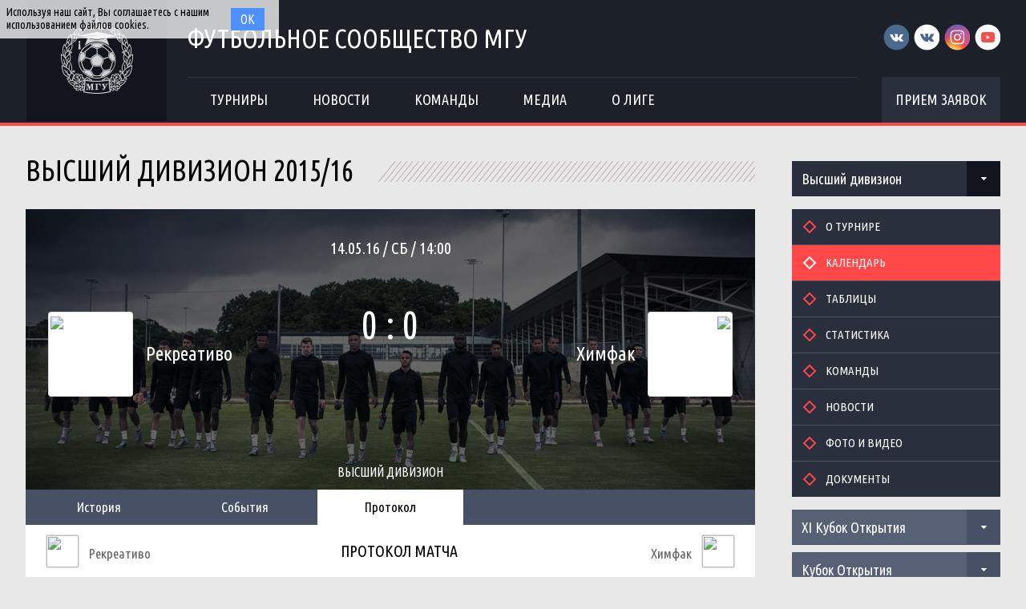

--- FILE ---
content_type: text/html; charset=UTF-8
request_url: http://football.msu.ru/match/1735
body_size: 10334
content:

<!DOCTYPE html>
<html lang="ru-RU">
<head>
    <meta charset="UTF-8">
    <meta id="viewport" name="viewport" content="width=device-width" />
    	<link rel="shortcut icon" type="image/x-icon" href="/img/favicon/favicon.ico">
    <meta name="csrf-param" content="_csrf">
    <meta name="csrf-token" content="OVhmMEdnN0J3dQVRIQ0BKlIUX2MBMmVwV2orUj8TeiFmPSUBPiVhKg==">
    <title>Матч: Рекреативо 0:0 Химфак</title>
    <meta name="og:title" content="Футбольное сообщество МГУ">
<meta name="og:image" content="/img/logo/logo.png">
<meta name="og:description" content="Официальное футбольное сообщество Московского Государственного Университета">
<link href="/css/widgets/partners.css" rel="stylesheet">
<link href="/plugins/font-awesome/css/font-awesome.min.css?v=1521753855" rel="stylesheet">
<link href="/css/style.css?v=1555753423" rel="stylesheet">
<link href="/css/widgets/calendar.css" rel="stylesheet">
<link href="/css/pages/match.css" rel="stylesheet">
<link href="/css/common/icons.css" rel="stylesheet">
<link href="/css/widgets/tournaments-widget.css" rel="stylesheet">
<link href="/plugins/slick/slick.css" rel="stylesheet"></head>
<body>
<div class="content with-sponsors">
    <div class="header">
        <div class="wrapper">
            <a href="/" class="header-logo left">
    <img src="/img/logo/logo.png">
</a>
<div class="header-cont left">
    <a href="/" class="header-cont-title">
        Футбольное сообщество МГУ
    </a>
    <div class="header-cont-menu">
        <div class="header-mobile-application">
                            <a href="/applications" class="header-socials-btn">Прием заявок</a>
                    </div>
        <button class="header__hamburger js-mobile-menu-hamburger"><span></span></button>
        <div class="main-menu js-main-menu"><ul id="SFLMainMenu"><li class="has-submenu js-has-drop-menu"><a href="/season/tournaments"><span>Турниры</span></a><ul class="submenu js-drop-menu"><li class="desktop-hide"><a href="/season/tournaments"><span>Все турниры</span></a></li>
<li><a href="/season/tournaments?feature=secondary"><span>Другие</span></a></li></ul></li>
<li><a href="/news"><span>Новости</span></a></li>
<li><a href="/season/teams"><span>Команды</span></a></li>
<li><a href="/media"><span>Медиа</span></a></li>
<li class="has-submenu js-has-drop-menu"><a href="/about"><span>О лиге</span></a><ul class="submenu js-drop-menu"><li class="desktop-hide"><a href="/about"><span>О лиге</span></a></li>
<li><a href="/about/referees"><span>Судьи</span></a></li>
<li><a href="/management"><span>Оргкомитет</span></a></li>
<li><a href="/partners"><span>Партнеры</span></a></li>
<li><a href="/contacts"><span>Контакты</span></a></li></ul></li></ul><div class="clear"></div></div>    </div>
</div>
<div class="header-socials right mobile-hide">
    <div class="header-socials-links">
        <a href="https://vk.com/msufootball" class="vk-first" target="_blank"></a>
<a href="https://vk.com/msuchamp" class="vk-second" target="_blank"></a>
<a href="https://www.instagram.com/msuchamp/" class="in" target="_blank"></a>
<a href="https://www.youtube.com/channel/UCnS8pDIhMIPvBYWiRHXCbwA" class="yt" target="_blank"></a>    </div>
            <a href="/applications" class="header-socials-btn">Прием заявок</a>
    </div>
<div class="clear"></div>        </div>
    </div>
    <div class="main">
            <div class="wrapper with-top-margin">
            <div class="main-sidebar">
        <div class="sidebar-block">
    <ul class="sfl-dropdown">
        <li >
            <a href="/tournament/36">Все турниры</a>
        </li>
                    <li class="active">
                <a href="/tournament/37">
                    Высший дивизион                </a>
            </li>
                    <li >
                <a href="/tournament/40">
                    Первый Дивизион                </a>
            </li>
            </ul>
</div>        <div class="sidebar-block">
    <div id="w0" class="sidebar-menu"><ul><li><a href="/tournament/37"><span>О турнире</span></a></li>
<li class="active"><a href="/tournament/37/calendar"><span>Календарь</span></a></li>
<li><a href="/tournament/37/tables"><span>Таблицы</span></a></li>
<li><a href="/tournament/37/stats"><span>Статистика</span></a></li>
<li><a href="/tournament/37/teams"><span>Команды</span></a></li>
<li><a href="/tournament/37/news"><span>Новости</span></a></li>
<li><a href="/tournament/37/media"><span>Фото и видео</span></a></li>
<li><a href="/tournament/37/documents"><span>Документы</span></a></li></ul><div class="clear"></div></div></div>
            <div class="tournament-widget js-tournament-widget">
        <input type="hidden"
               id="tournamentWidgetParams"
               data-view-table="1"
               data-view-stats="1"
               data-view-results="1"
               data-view-calendar="1"
                       >
        <div class="tournament-widget-select js-tournament-widget-tournament-select">
    <select style="width: 260px;">
                    <option
                selected value="110"
                data-is-parent="0"
            >
                XI Кубок Открытия            </option>
                    <option
                 value="114"
                data-is-parent="0"
            >
                Чемпионат МГУ             </option>
                    <option
                 value="104"
                data-is-parent="1"
            >
                Чемпионат ОПК            </option>
                    <option
                 value="108"
                data-is-parent="0"
            >
                Чемпионат Выпускники            </option>
                    <option
                 value="111"
                data-is-parent="1"
            >
                Зимняя Лига            </option>
                    <option
                 value="103"
                data-is-parent="0"
            >
                Кубок первокурсника            </option>
                    <option
                 value="109"
                data-is-parent="0"
            >
                Лига 8х8            </option>
            </select>
</div>                                    <div
    class="tournament-widget-select js-tournament-widget-round-select"
    style="display:block;"
    data-tournament="110"
            data-parent="110"
    >
    <select style="width: 260px;">
                    <option selected value="382">
                Кубок Открытия            </option>
                    <option  value="387">
                Малый Кубок Открытия            </option>
                    <option  value="383">
                -            </option>
                    <option  value="384">
                -            </option>
                    <option  value="386">
                -            </option>
                            <option value="common" >
                Общая статистика            </option>
            </select>
</div>                                    <div
    class="tournament-widget-select js-tournament-widget-round-select"
    style="display:none;"
    data-tournament="114"
            data-parent="114"
    >
    <select style="width: 260px;">
                    <option  value="402">
                Группа А            </option>
                    <option  value="399">
                Группа Б            </option>
                    <option  value="401">
                МК, Группа В            </option>
                    <option  value="400">
                МК, Группа Г            </option>
                    <option  value="398">
                Стыковые матчи            </option>
                    <option  value="396">
                Отборочный этап            </option>
                            <option value="common" >
                Общая статистика            </option>
            </select>
</div>                        <div
        class="tournament-widget-select js-tournament-widget-child-select"
        data-parent="104"
        style="display: none;"
    >
        <select style="width: 260px;">
                                                <option  value="105">
                        Высший дивизион                    </option>
                                                                <option  value="106">
                        Первый дивизион                    </option>
                                                                <option  value="107">
                        Второй дивизион                    </option>
                                    </select>
    </div>
                        <div
    class="tournament-widget-select js-tournament-widget-round-select"
    style="display:none;"
    data-tournament="105"
            data-child="105"
    >
    <select style="width: 260px;">
                    <option  value="369">
                Первый круг            </option>
                    </select>
</div>            <div
    class="tournament-widget-select js-tournament-widget-round-select"
    style="display:none;"
    data-tournament="106"
            data-child="106"
    >
    <select style="width: 260px;">
                    <option  value="380">
                1A            </option>
                    <option  value="381">
                1Б            </option>
                    <option  value="376">
                1В            </option>
                    </select>
</div>            <div
    class="tournament-widget-select js-tournament-widget-round-select"
    style="display:none;"
    data-tournament="107"
            data-child="107"
    >
    <select style="width: 260px;">
                    <option  value="379">
                2А            </option>
                    <option  value="377">
                2Б            </option>
                    <option  value="378">
                2В            </option>
                    </select>
</div>                                        <div
    class="tournament-widget-select js-tournament-widget-round-select"
    style="display:none;"
    data-tournament="108"
            data-parent="108"
    >
    <select style="width: 260px;">
                    <option  value="374">
                Первый дивизион            </option>
                    <option  value="375">
                Второй дивизион            </option>
                    </select>
</div>                        <div
        class="tournament-widget-select js-tournament-widget-child-select"
        data-parent="111"
        style="display: none;"
    >
        <select style="width: 260px;">
                                                <option  value="112">
                        Зал                    </option>
                                                                <option  value="113">
                        Манеж                    </option>
                                    </select>
    </div>
                        <div
    class="tournament-widget-select js-tournament-widget-round-select"
    style="display:none;"
    data-tournament="112"
            data-child="112"
    >
    <select style="width: 260px;">
                    <option  value="409">
                Плей-офф            </option>
                    <option  value="397">
                Отборочный этап            </option>
                    <option  value="388">
                Высший дивизион            </option>
                    <option  value="389">
                Первый дивизион            </option>
                    <option  value="390">
                Второй дивизион            </option>
                    <option  value="391">
                Третий дивизион            </option>
                    </select>
</div>            <div
    class="tournament-widget-select js-tournament-widget-round-select"
    style="display:none;"
    data-tournament="113"
            data-child="113"
    >
    <select style="width: 260px;">
                    <option  value="403">
                Группа А            </option>
                    <option  value="404">
                Группа Б            </option>
                    <option  value="405">
                Группа В            </option>
                    <option  value="406">
                Группа Г            </option>
                    <option  value="407">
                Группа Д            </option>
                    <option  value="408">
                Группа Е            </option>
                    <option  value="392">
                Дивизион А            </option>
                    <option  value="393">
                Дивизион Б            </option>
                    <option  value="395">
                Дивизион Ш            </option>
                    </select>
</div>                                        <div
    class="tournament-widget-select js-tournament-widget-round-select"
    style="display:none;"
    data-tournament="103"
            data-parent="103"
    >
    <select style="width: 260px;">
                    <option  value="368">
                 Кубок первокурсника            </option>
                    </select>
</div>                                    <div
    class="tournament-widget-select js-tournament-widget-round-select"
    style="display:none;"
    data-tournament="109"
            data-parent="109"
    >
    <select style="width: 260px;">
                    <option  value="371">
                Дивизион А            </option>
                    <option  value="372">
                Дивизион Б            </option>
                    <option  value="373">
                Дивизион В            </option>
                    </select>
</div>            <div class="js-tournament-widget-data" data-tournament="110" data-round="382">
        <div id="tournament-110-382" class="tournament-widget-cont">
                <div class="tournament-widget-box tournament-widget-stats">
        <div class="tournament-widget-box-title">
            Статистика
        </div>
        <div id="collapseStats-110-" >
            <div class="tournament-widget-tabs">
                <ul class="js-sfl-tabs" data-cont-id="statsTabs-110-">
                                            <li class="active" data-tab-selector=".statsTabsScorers" style="width: 90px;">
                            <a>Бомбардиры</a>
                        </li>
                                                                <li  data-tab-selector=".statsTabsAssists" style="width: 90px;">
                            <a>Ассистенты</a>
                        </li>
                                                                <li  data-tab-selector=".statsTabsCards" style="width: 80px;">
                            <a>ЖК\КК</a>
                        </li>
                                    </ul>
                <div class="clear"></div>
            </div>
            <div id="statsTabs-110-">
                                    <div class="sfl-tab-cont statsTabsScorers" >
                        <table>
                            <tr class="not-bg">
                                <th class="player-title"><abbr title="Игрок">Игрок</abbr></th>
                                <th class="def"><abbr title="Голы">Г</abbr></th>
                                <th class="def"><abbr title="Игры">И</abbr></th>
                            </tr>
                                                            <tr>
                                    <td>
                                        <div class="player">
                                            <a href="/player/1122" class="player-image left">
                                                <img src="https://s3.eu-central-1.amazonaws.com/football.msu.ru/player/1122/photo/641589a4615aa_300x300.jpg">
                                            </a>
                                            <a href="/player/1122" class="player-name left" title="Никита Лихобабин">
                                                Никита Лихобабин                                            </a>
                                            <a href="/tournament/110/teams/137" class="player-team-title left" title="Экономисты">
                                                Экономисты                                            </a>
                                            <div class="clear"></div>
                                        </div>
                                    </td>
                                    <td class="player-stats def">7</td>
                                    <td class="player-stats def">3</td>
                                </tr>
                                                            <tr>
                                    <td>
                                        <div class="player">
                                            <a href="/player/3203" class="player-image left">
                                                <img src="https://s3.eu-central-1.amazonaws.com/football.msu.ru/player/3203/photo/640f02b4577f9_300x300.jpg">
                                            </a>
                                            <a href="/player/3203" class="player-name left" title="Марат Хусаинов О">
                                                Марат Хусаинов О                                            </a>
                                            <a href="/tournament/110/teams/137" class="player-team-title left" title="Экономисты">
                                                Экономисты                                            </a>
                                            <div class="clear"></div>
                                        </div>
                                    </td>
                                    <td class="player-stats def">7</td>
                                    <td class="player-stats def">3</td>
                                </tr>
                                                            <tr>
                                    <td>
                                        <div class="player">
                                            <a href="/player/5414" class="player-image left">
                                                <img src="https://s3.eu-central-1.amazonaws.com/football.msu.ru/player/5414/photo/6417f9d04a85c_300x300.jpg">
                                            </a>
                                            <a href="/player/5414" class="player-name left" title="Абдулгамид Шихалиев">
                                                Абдулгамид Шихалиев                                            </a>
                                            <a href="/tournament/110/teams/136" class="player-team-title left" title="Юристы">
                                                Юристы                                            </a>
                                            <div class="clear"></div>
                                        </div>
                                    </td>
                                    <td class="player-stats def">6</td>
                                    <td class="player-stats def">3</td>
                                </tr>
                                                            <tr>
                                    <td>
                                        <div class="player">
                                            <a href="/player/137" class="player-image left">
                                                <img src="https://s3.eu-central-1.amazonaws.com/football.msu.ru/player/137/photo/640b228958552_300x300.jpg">
                                            </a>
                                            <a href="/player/137" class="player-name left" title="Михаил Калмыков">
                                                Михаил Калмыков                                            </a>
                                            <a href="/tournament/110/teams/133" class="player-team-title left" title="Мехмат">
                                                Мехмат                                            </a>
                                            <div class="clear"></div>
                                        </div>
                                    </td>
                                    <td class="player-stats def">3</td>
                                    <td class="player-stats def">2</td>
                                </tr>
                                                            <tr>
                                    <td>
                                        <div class="player">
                                            <a href="/player/2999" class="player-image left">
                                                <img src="https://s3.eu-central-1.amazonaws.com/football.msu.ru/player/2999/photo/640f02465c533_300x300.jpg">
                                            </a>
                                            <a href="/player/2999" class="player-name left" title="Андрей Костин">
                                                Андрей Костин                                            </a>
                                            <a href="/tournament/110/teams/137" class="player-team-title left" title="Экономисты">
                                                Экономисты                                            </a>
                                            <div class="clear"></div>
                                        </div>
                                    </td>
                                    <td class="player-stats def">3</td>
                                    <td class="player-stats def">2</td>
                                </tr>
                                                            <tr>
                                    <td>
                                        <div class="player">
                                            <a href="/player/1751" class="player-image left">
                                                <img src="https://s3.eu-central-1.amazonaws.com/football.msu.ru/player/1751/photo/6417f93ab0328_300x300.jpg">
                                            </a>
                                            <a href="/player/1751" class="player-name left" title="Даниил Дадаян">
                                                Даниил Дадаян                                            </a>
                                            <a href="/tournament/110/teams/136" class="player-team-title left" title="Юристы">
                                                Юристы                                            </a>
                                            <div class="clear"></div>
                                        </div>
                                    </td>
                                    <td class="player-stats def">3</td>
                                    <td class="player-stats def">3</td>
                                </tr>
                                                            <tr>
                                    <td>
                                        <div class="player">
                                            <a href="/player/2069" class="player-image left">
                                                <img src="https://s3.eu-central-1.amazonaws.com/football.msu.ru/player/2069/photo/6417f9b6148b9_300x300.jpg">
                                            </a>
                                            <a href="/player/2069" class="player-name left" title="Григорий Топильский">
                                                Григорий Топильский                                            </a>
                                            <a href="/tournament/110/teams/136" class="player-team-title left" title="Юристы">
                                                Юристы                                            </a>
                                            <div class="clear"></div>
                                        </div>
                                    </td>
                                    <td class="player-stats def">3</td>
                                    <td class="player-stats def">3</td>
                                </tr>
                                                            <tr>
                                    <td>
                                        <div class="player">
                                            <a href="/player/411" class="player-image left">
                                                <img src="https://s3.eu-central-1.amazonaws.com/football.msu.ru/player/411/photo/5a989227aa85a_300x300.jpg">
                                            </a>
                                            <a href="/player/411" class="player-name left" title="Егор Кокшаров О">
                                                Егор Кокшаров О                                            </a>
                                            <a href="/tournament/110/teams/131" class="player-team-title left" title="Геологи">
                                                Геологи                                            </a>
                                            <div class="clear"></div>
                                        </div>
                                    </td>
                                    <td class="player-stats def">2</td>
                                    <td class="player-stats def">3</td>
                                </tr>
                                                            <tr>
                                    <td>
                                        <div class="player">
                                            <a href="/player/6274" class="player-image left">
                                                <img src="https://s3.eu-central-1.amazonaws.com/football.msu.ru/player/6274/photo/650d7c6b1d411_300x300.jpg">
                                            </a>
                                            <a href="/player/6274" class="player-name left" title="Михаил Гришкин">
                                                Михаил Гришкин                                            </a>
                                            <a href="/tournament/110/teams/133" class="player-team-title left" title="Мехмат">
                                                Мехмат                                            </a>
                                            <div class="clear"></div>
                                        </div>
                                    </td>
                                    <td class="player-stats def">2</td>
                                    <td class="player-stats def">3</td>
                                </tr>
                                                            <tr>
                                    <td>
                                        <div class="player">
                                            <a href="/player/1260" class="player-image left">
                                                <img src="https://s3.eu-central-1.amazonaws.com/football.msu.ru/player/1260/photo/640ef20cac009_300x300.jpg">
                                            </a>
                                            <a href="/player/1260" class="player-name left" title="Дмитрий Швыков (О)">
                                                Дмитрий Швыков (О)                                            </a>
                                            <a href="/tournament/110/teams/135" class="player-team-title left" title="Журналисты">
                                                Журналисты                                            </a>
                                            <div class="clear"></div>
                                        </div>
                                    </td>
                                    <td class="player-stats def">1</td>
                                    <td class="player-stats def">1</td>
                                </tr>
                                                    </table>
                    </div>
                                                    <div
                        class="sfl-tab-cont statsTabsAssists" style="display: none;">
                        <table>
                            <tr class="not-bg">
                                <th class="player-title"><abbr title="Игрок">Игрок</abbr></th>
                                <th class="player-stats def"><abbr title="Помощь">П</abbr></th>
                                <th class="player-stats def"><abbr title="Игры">И</abbr></th>
                            </tr>
                                                            <tr>
                                    <td>
                                        <div class="player">
                                            <a href="/player/2009" class="player-image left">
                                                <img src="https://s3.eu-central-1.amazonaws.com/football.msu.ru/player/2009/photo/640bb1dae5dd7_300x300.jpg">
                                            </a>
                                            <a href="/player/2009" class="player-name left" title="Григорий 	 Красюков (О)">
                                                Григорий 	 Красюков (О)                                            </a>
                                            <a href="/tournament/110/teams/134" class="player-team-title left" title="Физики">
                                                Физики                                            </a>
                                            <div class="clear"></div>
                                        </div>
                                    </td>
                                    <td class="player-stats def">4</td>
                                    <td class="player-stats def">1</td>
                                </tr>
                                                            <tr>
                                    <td>
                                        <div class="player">
                                            <a href="/player/2090" class="player-image left">
                                                <img src="https://s3.eu-central-1.amazonaws.com/football.msu.ru/player/2090/photo/640f02125a257_300x300.jpg">
                                            </a>
                                            <a href="/player/2090" class="player-name left" title="Андрей Горбунов">
                                                Андрей Горбунов                                            </a>
                                            <a href="/tournament/110/teams/137" class="player-team-title left" title="Экономисты">
                                                Экономисты                                            </a>
                                            <div class="clear"></div>
                                        </div>
                                    </td>
                                    <td class="player-stats def">4</td>
                                    <td class="player-stats def">3</td>
                                </tr>
                                                            <tr>
                                    <td>
                                        <div class="player">
                                            <a href="/player/2593" class="player-image left">
                                                <img src="https://s3.eu-central-1.amazonaws.com/football.msu.ru/player/2593/photo/640f023461927_300x300.jpg">
                                            </a>
                                            <a href="/player/2593" class="player-name left" title="Олег Дорофеев">
                                                Олег Дорофеев                                            </a>
                                            <a href="/tournament/110/teams/137" class="player-team-title left" title="Экономисты">
                                                Экономисты                                            </a>
                                            <div class="clear"></div>
                                        </div>
                                    </td>
                                    <td class="player-stats def">3</td>
                                    <td class="player-stats def">3</td>
                                </tr>
                                                            <tr>
                                    <td>
                                        <div class="player">
                                            <a href="/player/3203" class="player-image left">
                                                <img src="https://s3.eu-central-1.amazonaws.com/football.msu.ru/player/3203/photo/640f02b4577f9_300x300.jpg">
                                            </a>
                                            <a href="/player/3203" class="player-name left" title="Марат Хусаинов О">
                                                Марат Хусаинов О                                            </a>
                                            <a href="/tournament/110/teams/137" class="player-team-title left" title="Экономисты">
                                                Экономисты                                            </a>
                                            <div class="clear"></div>
                                        </div>
                                    </td>
                                    <td class="player-stats def">3</td>
                                    <td class="player-stats def">3</td>
                                </tr>
                                                            <tr>
                                    <td>
                                        <div class="player">
                                            <a href="/player/5442" class="player-image left">
                                                <img src="https://s3.eu-central-1.amazonaws.com/football.msu.ru/player/5442/photo/64159d942c52a_300x300.jpg">
                                            </a>
                                            <a href="/player/5442" class="player-name left" title="Николай Радченко">
                                                Николай Радченко                                            </a>
                                            <a href="/tournament/110/teams/133" class="player-team-title left" title="Мехмат">
                                                Мехмат                                            </a>
                                            <div class="clear"></div>
                                        </div>
                                    </td>
                                    <td class="player-stats def">3</td>
                                    <td class="player-stats def">3</td>
                                </tr>
                                                            <tr>
                                    <td>
                                        <div class="player">
                                            <a href="/player/137" class="player-image left">
                                                <img src="https://s3.eu-central-1.amazonaws.com/football.msu.ru/player/137/photo/640b228958552_300x300.jpg">
                                            </a>
                                            <a href="/player/137" class="player-name left" title="Михаил Калмыков">
                                                Михаил Калмыков                                            </a>
                                            <a href="/tournament/110/teams/133" class="player-team-title left" title="Мехмат">
                                                Мехмат                                            </a>
                                            <div class="clear"></div>
                                        </div>
                                    </td>
                                    <td class="player-stats def">2</td>
                                    <td class="player-stats def">2</td>
                                </tr>
                                                            <tr>
                                    <td>
                                        <div class="player">
                                            <a href="/player/2740" class="player-image left">
                                                <img src="https://s3.eu-central-1.amazonaws.com/football.msu.ru/player/2740/photo/5d826ece0d8ac_300x300.jpg">
                                            </a>
                                            <a href="/player/2740" class="player-name left" title="Александр Бодунген">
                                                Александр Бодунген                                            </a>
                                            <a href="/tournament/110/teams/136" class="player-team-title left" title="Юристы">
                                                Юристы                                            </a>
                                            <div class="clear"></div>
                                        </div>
                                    </td>
                                    <td class="player-stats def">2</td>
                                    <td class="player-stats def">2</td>
                                </tr>
                                                            <tr>
                                    <td>
                                        <div class="player">
                                            <a href="/player/411" class="player-image left">
                                                <img src="https://s3.eu-central-1.amazonaws.com/football.msu.ru/player/411/photo/5a989227aa85a_300x300.jpg">
                                            </a>
                                            <a href="/player/411" class="player-name left" title="Егор Кокшаров О">
                                                Егор Кокшаров О                                            </a>
                                            <a href="/tournament/110/teams/131" class="player-team-title left" title="Геологи">
                                                Геологи                                            </a>
                                            <div class="clear"></div>
                                        </div>
                                    </td>
                                    <td class="player-stats def">2</td>
                                    <td class="player-stats def">3</td>
                                </tr>
                                                            <tr>
                                    <td>
                                        <div class="player">
                                            <a href="/player/771" class="player-image left">
                                                <img src="https://s3.eu-central-1.amazonaws.com/football.msu.ru/player/771/photo/640b224c601ae_300x300.jpg">
                                            </a>
                                            <a href="/player/771" class="player-name left" title="Егор Гулевский">
                                                Егор Гулевский                                            </a>
                                            <a href="/tournament/110/teams/133" class="player-team-title left" title="Мехмат">
                                                Мехмат                                            </a>
                                            <div class="clear"></div>
                                        </div>
                                    </td>
                                    <td class="player-stats def">2</td>
                                    <td class="player-stats def">3</td>
                                </tr>
                                                            <tr>
                                    <td>
                                        <div class="player">
                                            <a href="/player/1751" class="player-image left">
                                                <img src="https://s3.eu-central-1.amazonaws.com/football.msu.ru/player/1751/photo/6417f93ab0328_300x300.jpg">
                                            </a>
                                            <a href="/player/1751" class="player-name left" title="Даниил Дадаян">
                                                Даниил Дадаян                                            </a>
                                            <a href="/tournament/110/teams/136" class="player-team-title left" title="Юристы">
                                                Юристы                                            </a>
                                            <div class="clear"></div>
                                        </div>
                                    </td>
                                    <td class="player-stats def">2</td>
                                    <td class="player-stats def">3</td>
                                </tr>
                                                    </table>
                    </div>
                                                    <div
                        class="sfl-tab-cont statsTabsCards" style="display: none;">
                        <table>
                            <tr class="not-bg">
                                <th class="player-title"><abbr title="Игрок">Игрок</abbr></th>
                                <th class="def"><abbr title="Желтые карточки">ЖК</abbr></th>
                                <th class="def"><abbr title="Красные карточки">КК</abbr></th>
                            </tr>
                                                            <tr>
                                    <td>
                                        <div class="player">
                                            <a href="/player/940" class="player-image left">
                                                <img src="https://s3.eu-central-1.amazonaws.com/football.msu.ru/player/940/photo/6417f9510d97f_300x300.jpg">
                                            </a>
                                            <a href="/player/940" class="player-name left" title="Александр Дзюба">
                                                Александр Дзюба                                            </a>
                                            <a href="/tournament/110/teams/136" class="player-team-title left" title="Юристы">
                                                Юристы                                            </a>
                                            <div class="clear"></div>
                                        </div>
                                    </td>
                                    <td class="player-stats def">2</td>
                                    <td class="player-stats def">1</td>
                                </tr>
                                                            <tr>
                                    <td>
                                        <div class="player">
                                            <a href="/player/2743" class="player-image left">
                                                <img src="https://s3.eu-central-1.amazonaws.com/football.msu.ru/player/2743/photo/65f5ffa44d9e8_300x300.jpg">
                                            </a>
                                            <a href="/player/2743" class="player-name left" title="Роберт Мхитарян Д">
                                                Роберт Мхитарян Д                                            </a>
                                            <a href="/tournament/110/teams/131" class="player-team-title left" title="Геологи">
                                                Геологи                                            </a>
                                            <div class="clear"></div>
                                        </div>
                                    </td>
                                    <td class="player-stats def">2</td>
                                    <td class="player-stats def">0</td>
                                </tr>
                                                            <tr>
                                    <td>
                                        <div class="player">
                                            <a href="/player/3820" class="player-image left">
                                                <img src="https://s3.eu-central-1.amazonaws.com/football.msu.ru/player/3820/photo/6417f9740f978_300x300.jpg">
                                            </a>
                                            <a href="/player/3820" class="player-name left" title="Иван Мишин ">
                                                Иван Мишин                                             </a>
                                            <a href="/tournament/110/teams/136" class="player-team-title left" title="Юристы">
                                                Юристы                                            </a>
                                            <div class="clear"></div>
                                        </div>
                                    </td>
                                    <td class="player-stats def">2</td>
                                    <td class="player-stats def">0</td>
                                </tr>
                                                            <tr>
                                    <td>
                                        <div class="player">
                                            <a href="/player/1751" class="player-image left">
                                                <img src="https://s3.eu-central-1.amazonaws.com/football.msu.ru/player/1751/photo/6417f93ab0328_300x300.jpg">
                                            </a>
                                            <a href="/player/1751" class="player-name left" title="Даниил Дадаян">
                                                Даниил Дадаян                                            </a>
                                            <a href="/tournament/110/teams/136" class="player-team-title left" title="Юристы">
                                                Юристы                                            </a>
                                            <div class="clear"></div>
                                        </div>
                                    </td>
                                    <td class="player-stats def">2</td>
                                    <td class="player-stats def">0</td>
                                </tr>
                                                            <tr>
                                    <td>
                                        <div class="player">
                                            <a href="/player/3009" class="player-image left">
                                                <img src="https://s3.eu-central-1.amazonaws.com/football.msu.ru/player/3009/photo/640ef1f744171_300x300.jpg">
                                            </a>
                                            <a href="/player/3009" class="player-name left" title="Владислав Шапиро (О)">
                                                Владислав Шапиро (О)                                            </a>
                                            <a href="/tournament/110/teams/135" class="player-team-title left" title="Журналисты">
                                                Журналисты                                            </a>
                                            <div class="clear"></div>
                                        </div>
                                    </td>
                                    <td class="player-stats def">1</td>
                                    <td class="player-stats def">0</td>
                                </tr>
                                                            <tr>
                                    <td>
                                        <div class="player">
                                            <a href="/player/3607" class="player-image left">
                                                <img src="https://s3.eu-central-1.amazonaws.com/football.msu.ru/player/3607/photo/65e6b5594e45d_300x300.jpg">
                                            </a>
                                            <a href="/player/3607" class="player-name left" title="Евгений Михалев">
                                                Евгений Михалев                                            </a>
                                            <a href="/tournament/110/teams/130" class="player-team-title left" title="ВМК">
                                                ВМК                                            </a>
                                            <div class="clear"></div>
                                        </div>
                                    </td>
                                    <td class="player-stats def">1</td>
                                    <td class="player-stats def">0</td>
                                </tr>
                                                            <tr>
                                    <td>
                                        <div class="player">
                                            <a href="/player/3799" class="player-image left">
                                                <img src="https://s3.eu-central-1.amazonaws.com/football.msu.ru/player/3799/photo/640ef1aea7faf_300x300.jpg">
                                            </a>
                                            <a href="/player/3799" class="player-name left" title="Данила Осипов (О)">
                                                Данила Осипов (О)                                            </a>
                                            <a href="/tournament/110/teams/135" class="player-team-title left" title="Журналисты">
                                                Журналисты                                            </a>
                                            <div class="clear"></div>
                                        </div>
                                    </td>
                                    <td class="player-stats def">1</td>
                                    <td class="player-stats def">0</td>
                                </tr>
                                                            <tr>
                                    <td>
                                        <div class="player">
                                            <a href="/player/3935" class="player-image left">
                                                <img src="https://s3.eu-central-1.amazonaws.com/football.msu.ru/player/3935/photo/640bb18520ea7_300x300.jpg">
                                            </a>
                                            <a href="/player/3935" class="player-name left" title="Андрей Зернюк">
                                                Андрей Зернюк                                            </a>
                                            <a href="/tournament/110/teams/134" class="player-team-title left" title="Физики">
                                                Физики                                            </a>
                                            <div class="clear"></div>
                                        </div>
                                    </td>
                                    <td class="player-stats def">1</td>
                                    <td class="player-stats def">0</td>
                                </tr>
                                                            <tr>
                                    <td>
                                        <div class="player">
                                            <a href="/player/4698" class="player-image left">
                                                <img src="https://s3.eu-central-1.amazonaws.com/football.msu.ru/player/4698/photo/6417fa429b948_300x300.jpg">
                                            </a>
                                            <a href="/player/4698" class="player-name left" title="Василий Дегтев Д">
                                                Василий Дегтев Д                                            </a>
                                            <a href="/tournament/110/teams/130" class="player-team-title left" title="ВМК">
                                                ВМК                                            </a>
                                            <div class="clear"></div>
                                        </div>
                                    </td>
                                    <td class="player-stats def">1</td>
                                    <td class="player-stats def">0</td>
                                </tr>
                                                            <tr>
                                    <td>
                                        <div class="player">
                                            <a href="/player/2740" class="player-image left">
                                                <img src="https://s3.eu-central-1.amazonaws.com/football.msu.ru/player/2740/photo/5d826ece0d8ac_300x300.jpg">
                                            </a>
                                            <a href="/player/2740" class="player-name left" title="Александр Бодунген">
                                                Александр Бодунген                                            </a>
                                            <a href="/tournament/110/teams/136" class="player-team-title left" title="Юристы">
                                                Юристы                                            </a>
                                            <div class="clear"></div>
                                        </div>
                                    </td>
                                    <td class="player-stats def">1</td>
                                    <td class="player-stats def">0</td>
                                </tr>
                                                    </table>
                    </div>
                            </div>
        </div>
                <a href="/tournament/110/stats" class="tournament-widget-link stats">Вся статистика</a>
    </div>
        <div class="tournament-widget-box tournament-widget-results">
        <div class="tournament-widget-box-title">
            Результаты        </div>
        <div id="collapseResults-110-382" >
                                        <table>
                    <tr>
                        <th class="small " colspan="4">03 декабря 2023</th>
                    </tr>
                                            <tr>
                            <td class="match-time">
                                                                    <a href="/match/8219">
                                        15:30                                    </a>
                                                            </td>
                            <td class="match-team team1">
                                                                    <a href="/tournament/110/teams/136" title="Юристы">
                                        Юристы                                    </a>
                                                            </td>
                            <td class="match-score">
                                <a href="/match/8219">
                                    4 : 13                                </a>
                            </td>
                            <td class="match-team team2">
                                                                    <a href="/tournament/110/teams/137" title="Экономисты">
                                        Экономисты                                    </a>
                                                            </td>
                        </tr>
                                    </table>
                    </div>
                <a href="/tournament/110/calendar?all=1" class="tournament-widget-link results">
            Все результаты        </a>
    </div>
    </div>    </div>
    </div>
    </div>
    <div class="main-content with-sidebar">
        <div class="section-title with-padding left">
            <span class="mobile-hide">Высший дивизион 2015/16</span>
            <span class="mobile-title">Высший дивизион</span>
        </div>
        <div class="section-fill"></div>
        <div class="clear"></div>
        <div class="match">
    <div class="match-header end" style="background-image: url('/assets/d2099073/match_cover_cover.jpg');">     <div class="match-header-data">
        <div class="match-place-mobile">
            <div class="match-date-time">
                14.05.16 / сб / 14:00            </div>
                    </div>
        <div class="team team1 left">
            <div class="team-tr">
                                    <a href="/tournament/37/teams/123" class="team-logo left">
                        <img src="https://s3.eu-central-1.amazonaws.com/football.msu.ru/team/123/logo/59be4fcd7067b_100x100.jpg">
                    </a>
                                <div class="team-title-cont">
                                            <a href="/tournament/37/teams/123" class="team-title">
                            Рекреативо                        </a>
                                    </div>
                <div class="clear"></div>
            </div>
        </div>
        <div class="match-date left">
            <div class="match-date-time mobile-hide">
                14.05.16 / сб / 14:00            </div>
                        <div class="score">
                <div class="score-digits">
                    0 : 0                </div>
            </div>
        </div>
        <div class="team team2 right">
            <div class="team-tr">
                <div class="team-title-cont">
                                            <a href="/tournament/37/teams/83" class="team-title">
                            Химфак                        </a>
                                    </div>
                                    <a href="/tournament/37/teams/83" class="team-logo right">
                        <img src="https://s3.eu-central-1.amazonaws.com/football.msu.ru/team/83/logo/59ba4e5f78183_100x100.jpg">
                    </a>
                                <div class="clear"></div>
            </div>
        </div>
        <div class="clear"></div>
    </div>
        <div class="match-header-data-subinfo">
        <a href="/tournament/37" class="tournament-title one-round">Высший дивизион</a>
            </div>
</div>
    <div class="sfl-tabs">
        <ul class="js-sfl-tabs" data-cont-id="matchBlocks">
                            <li  data-tab-id="matchBlocksHistory"><a>История</a></li>
                                        <li data-tab-id="matchBlocksEvents"><a>События</a></li>
                        <li class="active" data-tab-id="matchBlocksProtocol"><a>Протокол</a></li>
                                </ul>
        <div class="clear"></div>
    </div>
    <div id="matchBlocks" class="match-blocks">
                    <div id="matchBlocksHistory" class="match-block match-events sfl-tab-cont" style="display: none;">
                <div class="match-history">
    <div class="match-history-title">История личных встреч</div>
            <div class="match-history-list">
                <div class="calendar calendar- no-titles">
                            <div class="calendar-cont js-calendar-dates" >
                            <div class="calendar-item" >
        <div class="calendar-item-title">07 октября 2015, среда</div>
        <div class="calendar-item-matches">
    <table class="with-tournament">
                                            <tr class="finish" >
                <td class="info">
                    <div class="info-date">
                        13:00                    </div>
                    <br>
                                    </td>
                <td class="team-title team1">
                                            <a href="/tournament/37/teams/83">
                            Химфак                        </a>
                                    </td>
                <td class="team-image team1 mobile-hide">
                                            <a href="/tournament/37/teams/83">
                            <img src="https://s3.eu-central-1.amazonaws.com/football.msu.ru/team/83/logo/59ba4e5f78183_100x100.jpg">
                        </a>
                                    </td>
                <td class="team-score">
                    <a href="/match/1693">
                        4 : 1                    </a>
                </td>
                <td class="team-image team2 mobile-hide">
                                            <a href="/tournament/37/teams/123">
                            <img src="https://s3.eu-central-1.amazonaws.com/football.msu.ru/team/123/logo/59be4fcd7067b_100x100.jpg">
                        </a>
                                    </td>
                <td class="team-title team2">
                                            <a href="/tournament/37/teams/123">
                            Рекреативо                        </a>
                                    </td>
                                    <td class="tournament-cont mobile-hide">
                                                    <a href="/tournament/36" target="_blank" class="tournament-title parent">
                                VII ОПК                            </a>
                                                <a href="/tournament/37" class="tournament-title with-parent">
                            Высший дивизион                        </a>
                        <a href="/tournament/37/tables?round_id=106" class="round-title">
                            Высший дивизион                        </a>
                    </td>
                            </tr>
            </table>
</div>
    </div>
            </div>
                            </div>
        </div>
    </div>            </div>
                            <div id="matchBlocksEvents" class="match-block match-events sfl-tab-cont" style="display: none;">
                <div class="match-block-teams">
    <div class="team1">
        
<div class="match-block-team-cont">
    <a href="/tournament/37/teams/123" target="_blank" class="match-block-team-logo left mobile-hide">
        <img src="https://s3.eu-central-1.amazonaws.com/football.msu.ru/team/123/logo/59be4fcd7067b_100x100.jpg">
    </a>
    <a href="/tournament/37/teams/123" target="_blank" class="match-block-team-title left">
        Рекреативо    </a>
    <div class="clear"></div>
</div>
    </div>
            <div class="match-block-teams-text" style="left: calc(50% - 58px)">События матча</div>
        <div class="team2">
        
<div class="match-block-team-cont">
    <a href="/tournament/37/teams/83" target="_blank" class="match-block-team-logo right mobile-hide">
        <img src="https://s3.eu-central-1.amazonaws.com/football.msu.ru/team/83/logo/59ba4e5f78183_100x100.jpg">
    </a>
    <a href="/tournament/37/teams/83" target="_blank" class="match-block-team-title right">
        Химфак    </a>
    <div class="clear"></div>
</div>
    </div>
    <div class="clear"></div>
</div><div class="match-events-cont">
                        <div class="match-empty-block">Список событий матча пуст</div>
    </div>
    <div class="match-empty-block">Статистика матча отсутствует</div>
            </div>
                            <div id="matchBlocksProtocol" class="match-block match-protocol sfl-tab-cont" >
                <div class="match-protocol match-block-teams ">
                                        <div class="match-block-teams-text" style="left: calc(50% - 62px)">Протокол матча</div>
                            <div class="match-protocol-team team1 left">
                            
<div class="match-block-team-cont">
    <a href="/tournament/37/teams/123" target="_blank" class="match-block-team-logo left mobile-hide">
        <img src="https://s3.eu-central-1.amazonaws.com/football.msu.ru/team/123/logo/59be4fcd7067b_100x100.jpg">
    </a>
    <a href="/tournament/37/teams/123" target="_blank" class="match-block-team-title left">
        Рекреативо    </a>
    <div class="clear"></div>
</div>
                                        <div class="match-empty-block">Список состава пуст</div>
                    </div>
                    <div class="match-protocol-team team2 left">
                            
<div class="match-block-team-cont">
    <a href="/tournament/37/teams/83" target="_blank" class="match-block-team-logo right mobile-hide">
        <img src="https://s3.eu-central-1.amazonaws.com/football.msu.ru/team/83/logo/59ba4e5f78183_100x100.jpg">
    </a>
    <a href="/tournament/37/teams/83" target="_blank" class="match-block-team-title right">
        Химфак    </a>
    <div class="clear"></div>
</div>
                                        <div class="match-empty-block">Список состава пуст</div>
                    </div>
        <div class="clear"></div>
</div>
                <div class="match-protocol match-block-teams top-border">
                                        <div class="match-block-teams-text" style="left: calc(50% - 62px)">Запасной состав</div>
                <div class="team1 mobile-hide"><div class="match-block-team-cont"></div></div>
                <div class="team2 mobile-hide"><div class="match-block-team-cont"></div></div>
                            <div class="match-protocol-team team1 left">
                                        <div class="match-empty-block">Список состава пуст</div>
                    </div>
                    <div class="match-protocol-team team2 left">
                                        <div class="match-empty-block">Список состава пуст</div>
                    </div>
        <div class="clear"></div>
</div>
            </div>
                            </div>
</div>
    </div>
    <div class="clear"></div>
    </div>
    </div>
    <div class="footer with-sponsors">
            <div class="footer-sponsors-bg">
            <div class="wrapper footer-sponsors">
                <div class="partners js-slider">
            <a href="http://msu.ru" title="МГУ имени М.В. Ломоносова" target="_blank" class="partners-item">
            <img src="https://s3.eu-central-1.amazonaws.com/football.msu.ru/sponsor/2/logo/5b77568238539_135x135.jpg">
        </a>
            <a href="http://fcdynamo.ru" title="ФК Динамо (Москва)" target="_blank" class="partners-item">
            <img src="https://s3.eu-central-1.amazonaws.com/football.msu.ru/sponsor/4/logo/5b775820b9bca_135x135.jpg">
        </a>
            <a href="https://vk.com/sportclubmsu" title="Студенческий спортивный клуб МГУ" target="_blank" class="partners-item">
            <img src="https://s3.eu-central-1.amazonaws.com/football.msu.ru/sponsor/3/logo/5b77576fd7376_135x135.jpg">
        </a>
            <a href="http://studsportclubs.ru" title="Ассоциация студенческих спортивных клубов России" target="_blank" class="partners-item">
            <img src="https://s3.eu-central-1.amazonaws.com/football.msu.ru/sponsor/8/logo/5b7802b3ba721_135x135.jpg">
        </a>
            <a href="http://opk.msu.ru" title="ОПК МГУ" target="_blank" class="partners-item">
            <img src="https://s3.eu-central-1.amazonaws.com/football.msu.ru/sponsor/5/logo/5b7758c8f2762_135x135.jpg">
        </a>
            <a href="http://sportmsu.ru" title="Кафедра физического воспитания и спорта МГУ" target="_blank" class="partners-item">
            <img src="https://s3.eu-central-1.amazonaws.com/football.msu.ru/sponsor/9/logo/5b7b429c8381e_135x135.jpg">
        </a>
    </div>
            </div>
        </div>
        <div class="wrapper footer-cont">
        <div class="footer-copyright left">
            © 2017. Футбольное сообщество МГУ
            <br>
            Сайт создан компанией <a href="http://sportsoft.ru" target="_blank">Sportsoft</a>
        </div>
        <div class="footer-auth right">
            <div class="footer-auth-cont">
                                    <a href="/user/login" class="btn login">Войти</a>
                            </div>
        </div>
        <div class="footer-socials right">
            <a href="https://vk.com/msufootball" class="vk-first" target="_blank"></a>
<a href="https://vk.com/msuchamp" class="vk-second" target="_blank"></a>
<a href="https://www.instagram.com/msuchamp/" class="in" target="_blank"></a>
<a href="https://www.youtube.com/channel/UCnS8pDIhMIPvBYWiRHXCbwA" class="yt" target="_blank"></a>        </div>
    </div>
</div>
</div>
<div id="CookieBanner">
    <span class="left">Используя наш сайт, Вы соглашаетесь с нашим использованием файлов cookies.</span>
    <button id="acceptCookies" class="right">Ок</button>
    <div class="clear"></div>
</div>
<!-- Yandex.Metrika counter --><script type="text/javascript" >(function (d, w, c) {(w[c] = w[c] || []).push(function() {try {w.yaCounter45988083 = new Ya.Metrika({id:45988083, clickmap:true, trackLinks:true, accurateTrackBounce:true, webvisor:true});} catch(e) { }});var n = d.getElementsByTagName("script")[0], s = d.createElement("script"), f = function () { n.parentNode.insertBefore(s, n); };s.type = "text/javascript";s.async = true;s.src = "https://mc.yandex.ru/metrika/watch.js";if (w.opera == "[object Opera]") {d.addEventListener("DOMContentLoaded", f, false);} else { f(); }})(document, window, "yandex_metrika_callbacks");</script><noscript><div><img src="https://mc.yandex.ru/watch/45988083" style="position:absolute; left:-9999px;" alt="" /></div></noscript><!-- /Yandex.Metrika counter -->
<!-- Google counter --><script>(function(i,s,o,g,r,a,m){i['GoogleAnalyticsObject']=r;i[r]=i[r]||function(){(i[r].q=i[r].q||[]).push(arguments)},i[r].l=1*new Date();a=s.createElement(o),m=s.getElementsByTagName(o)[0];a.async=1;a.src=g;m.parentNode.insertBefore(a,m)})(window,document,'script','https://www.google-analytics.com/analytics.js','ga');ga('create', 'UA-106634506-1', 'auto');ga('send', 'pageview');</script><!-- /Google counter -->
<script src="/assets/fabeab5a/jquery.js?v=1537974640"></script>
<script src="/assets/1963021/yii.js?v=1537974640"></script>
<script src="/plugins/jquery.cookie/jquery.cookie.js?v=1521750409"></script>
<script src="/js/scripts.js?v=1554214957"></script>
<script src="/js/widgets/calendar.js"></script>
<script src="/js/widgets/tournaments-widget.js"></script>
<script src="/plugins/slick/slick.min.js"></script>
<script type="text/javascript">jQuery(window).on('load', function () {
$('.js-slider').slick({
    slidesToShow  : 6,
    accessibility : false,
    speed         : 300,
    slidesToScroll: 1,
    autoplay      : true,
    autoplaySpeed : 10000,
    dots          : false,
    prevArrow     : '<i class="slick-arrow slick-prev"></i>',
    nextArrow     : '<i class="slick-arrow slick-next"></i>',
    responsive    : [
        {
            'breakpoint': 481,
            'settings'  : {
                'slidesToShow'  : 2,
                'slidesToScroll': 2
            }
        }
    ]
});
});</script></body>
</html>
